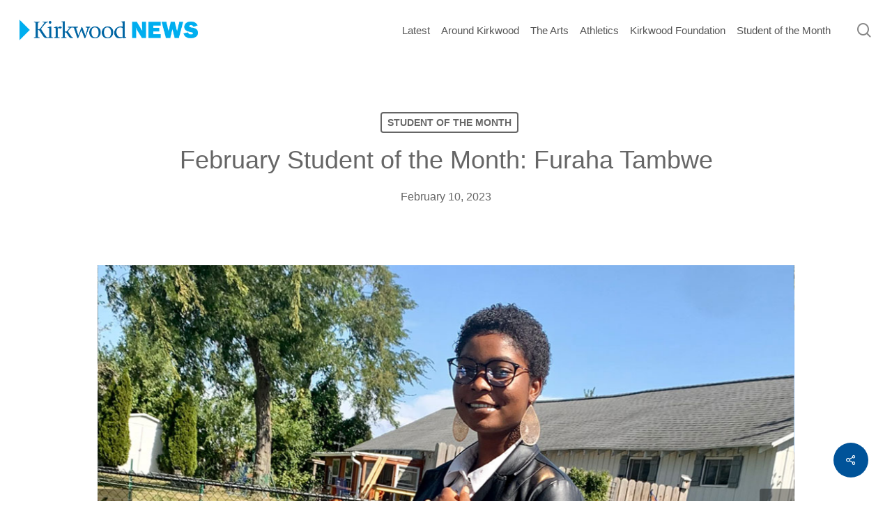

--- FILE ---
content_type: text/css
request_url: https://kirkwoodonlinenews.org/wp-content/themes/salient/css/nectar-brands.css?ver=18.0.1
body_size: 472
content:
@font-face{
  font-family:'nectarbrands';
  src:url('./fonts/nectar-brands.eot?v=1.3');
  src:url('./fonts/nectar-brands.eot?#iefix&v=1.3') format('embedded-opentype'),
      url('./fonts/nectar-brands.woff?v=1.3') format('woff'),
      url('./fonts/nectar-brands.ttf?v=1.3') format('truetype'),
      url('./fonts/nectar-brands.svg?v=1.3') format('svg');
  font-weight:normal;
	font-display:block;
  font-style:normal
}


body i[class*="nectar-brands"] {
  font-family:'nectarbrands';
  speak:none; font-style:normal;
  font-weight:normal;
  font-variant:normal;
  text-transform:none;
  line-height:1;
  -webkit-font-smoothing:antialiased
}

.nectar-brands-applemusic:before{content:"\e903"}
.nectar-brands-houzz:before{content:"\e904"}
.nectar-brands-twitch:before{content:"\e905"}
.nectar-brands-artstation:before{content:"\e90b"}
.nectar-brands-discord:before{content:"\e90c"}
.nectar-brands-messenger:before{content:"\e90d"}
.nectar-brands-tiktok:before{content:"\e90f"}
.nectar-brands-patreon:before{content:"\e912"}
.nectar-brands-threads:before{content:"\e913"}
.nectar-brands-medium:before{content:"\e914"}
.nectar-brands-trustpilot:before{content:"\e916"}
.nectar-brands-mastodon:before{content:"\e917"}
.nectar-brands-x-twitter:before{content:"\e918"}
.nectar-brands-bluesky:before{content:"\e919"}
.nectar-brands-googlepay:before{content:"\e900"}

.nectar-brands-email:before { content: "\e901"; }
.nectar-brands-phone:before { content: "\e902"; }
.nectar-brands-reddit:before { content: "\e906"; }
.nectar-brands-rss:before { content: "\e907"; }
.nectar-brands-deviantart:before { content: "\e908"; }
.nectar-brands-spotify:before { content: "\e909"; }
.nectar-brands-strava:before { content: "\e90a"; }
.nectar-brands-mixcloud:before { content: "\e90e"; }
.nectar-brands-snapchat:before { content: "\e910"; }
.nectar-brands-yelp:before { content: "\e911"; }
.nectar-brands-houzz:before { content: "\e915"; }
.nectar-brands-vk:before { content: "\e91a"; }
.nectar-brands-soundcloud:before { content: "\e91b"; }
.nectar-brands-stackexchange:before { content: "\e91c"; }
.nectar-brands-github:before { content: "\e91d"; }
.nectar-brands-instagram:before { content: "\e91e"; }
.nectar-brands-flickr:before { content: "\e91f"; }
.nectar-brands-behance:before { content: "\e920"; }
.nectar-brands-tumblr:before { content: "\e921"; }
.nectar-brands-youtube:before { content: "\e922"; }
.nectar-brands-pinterest:before { content: "\e923"; }
.nectar-brands-dribbble:before { content: "\e924"; }
.nectar-brands-vimeo:before { content: "\e925"; }
.nectar-brands-facebook:before { content: "\e926"; }
